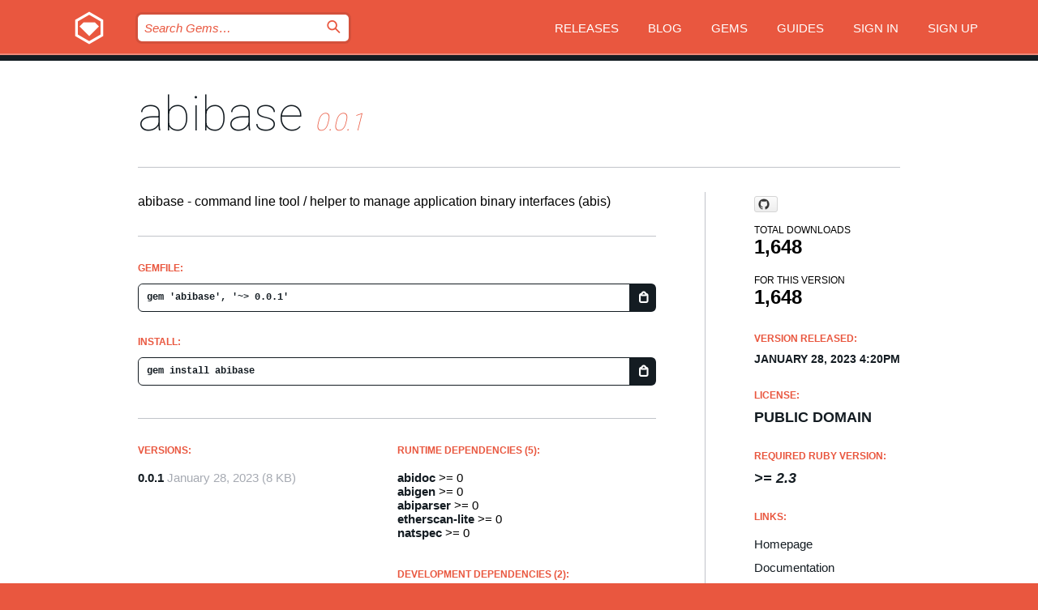

--- FILE ---
content_type: text/html; charset=utf-8
request_url: https://index.rubygems.org/gems/abibase?locale=en
body_size: 5129
content:
<!DOCTYPE html>
<html lang="en">
  <head>
    <title>abibase | RubyGems.org | your community gem host</title>
    <meta charset="UTF-8">
    <meta content="width=device-width, initial-scale=1, maximum-scale=1, user-scalable=0" name="viewport">
    <meta name="google-site-verification" content="AuesbWQ9MCDMmC1lbDlw25RJzyqWOcDYpuaCjgPxEZY" />
    <link rel="apple-touch-icon" href="/apple-touch-icons/apple-touch-icon.png" />
      <link rel="apple-touch-icon" sizes="57x57" href="/apple-touch-icons/apple-touch-icon-57x57.png" />
      <link rel="apple-touch-icon" sizes="72x72" href="/apple-touch-icons/apple-touch-icon-72x72.png" />
      <link rel="apple-touch-icon" sizes="76x76" href="/apple-touch-icons/apple-touch-icon-76x76.png" />
      <link rel="apple-touch-icon" sizes="114x114" href="/apple-touch-icons/apple-touch-icon-114x114.png" />
      <link rel="apple-touch-icon" sizes="120x120" href="/apple-touch-icons/apple-touch-icon-120x120.png" />
      <link rel="apple-touch-icon" sizes="144x144" href="/apple-touch-icons/apple-touch-icon-144x144.png" />
      <link rel="apple-touch-icon" sizes="152x152" href="/apple-touch-icons/apple-touch-icon-152x152.png" />
      <link rel="apple-touch-icon" sizes="180x180" href="/apple-touch-icons/apple-touch-icon-180x180.png" />
    <link rel="mask-icon" href="/rubygems_logo.svg" color="#e9573f">
    <link rel="fluid-icon" href="/fluid-icon.png"/>
    <link rel="search" type="application/opensearchdescription+xml" title="RubyGems.org" href="/opensearch.xml">
    <link rel="shortcut icon" href="/favicon.ico" type="image/x-icon">
    <link rel="stylesheet" href="/assets/application-fda27980.css" />
    <link href="https://fonts.gstatic.com" rel="preconnect" crossorigin>
    <link href='https://fonts.googleapis.com/css?family=Roboto:100&amp;subset=greek,latin,cyrillic,latin-ext' rel='stylesheet' type='text/css'>
    
<link rel="alternate" type="application/atom+xml" href="https://feeds.feedburner.com/gemcutter-latest" title="RubyGems.org | Latest Gems">

    <meta name="csrf-param" content="authenticity_token" />
<meta name="csrf-token" content="vikZN_XXp_bqCZS7i2sc5VPaHfLp_eRS4YQ6Q_8-dAURIP_u2Rw4vNhTWBl4cqmrDY8t4nc43mU2UbLUR3qwgA" />
      <link rel="alternate" type="application/atom+xml" title="abibase Version Feed" href="/gems/abibase/versions.atom" />
    <!-- canonical url -->
    <link rel="canonical" href="https://index.rubygems.org/gems/abibase/versions/0.0.1" />
    <!-- alternative language versions url -->
      <link rel="alternate" hreflang="en" href="https://index.rubygems.org/gems/abibase/versions/0.0.1?locale=en" />
      <link rel="alternate" hreflang="nl" href="https://index.rubygems.org/gems/abibase/versions/0.0.1?locale=nl" />
      <link rel="alternate" hreflang="zh-CN" href="https://index.rubygems.org/gems/abibase/versions/0.0.1?locale=zh-CN" />
      <link rel="alternate" hreflang="zh-TW" href="https://index.rubygems.org/gems/abibase/versions/0.0.1?locale=zh-TW" />
      <link rel="alternate" hreflang="pt-BR" href="https://index.rubygems.org/gems/abibase/versions/0.0.1?locale=pt-BR" />
      <link rel="alternate" hreflang="fr" href="https://index.rubygems.org/gems/abibase/versions/0.0.1?locale=fr" />
      <link rel="alternate" hreflang="es" href="https://index.rubygems.org/gems/abibase/versions/0.0.1?locale=es" />
      <link rel="alternate" hreflang="de" href="https://index.rubygems.org/gems/abibase/versions/0.0.1?locale=de" />
      <link rel="alternate" hreflang="ja" href="https://index.rubygems.org/gems/abibase/versions/0.0.1?locale=ja" />
    <!-- unmatched alternative language fallback -->
    <link rel="alternate" hreflang="x-default" href="https://index.rubygems.org/gems/abibase/versions/0.0.1" />

    <script type="importmap" data-turbo-track="reload">{
  "imports": {
    "jquery": "/assets/jquery-15a62848.js",
    "@rails/ujs": "/assets/@rails--ujs-2089e246.js",
    "application": "/assets/application-ae34b86d.js",
    "@hotwired/turbo-rails": "/assets/turbo.min-ad2c7b86.js",
    "@hotwired/stimulus": "/assets/@hotwired--stimulus-132cbc23.js",
    "@hotwired/stimulus-loading": "/assets/stimulus-loading-1fc53fe7.js",
    "@stimulus-components/clipboard": "/assets/@stimulus-components--clipboard-d9c44ea9.js",
    "@stimulus-components/dialog": "/assets/@stimulus-components--dialog-74866932.js",
    "@stimulus-components/reveal": "/assets/@stimulus-components--reveal-77f6cb39.js",
    "@stimulus-components/checkbox-select-all": "/assets/@stimulus-components--checkbox-select-all-e7db6a97.js",
    "github-buttons": "/assets/github-buttons-3337d207.js",
    "webauthn-json": "/assets/webauthn-json-74adc0e8.js",
    "avo.custom": "/assets/avo.custom-4b185d31.js",
    "stimulus-rails-nested-form": "/assets/stimulus-rails-nested-form-3f712873.js",
    "local-time": "/assets/local-time-a331fc59.js",
    "src/oidc_api_key_role_form": "/assets/src/oidc_api_key_role_form-223a59d4.js",
    "src/pages": "/assets/src/pages-64095f36.js",
    "src/transitive_dependencies": "/assets/src/transitive_dependencies-9280dc42.js",
    "src/webauthn": "/assets/src/webauthn-a8b5ca04.js",
    "controllers/application": "/assets/controllers/application-e33ffaa8.js",
    "controllers/autocomplete_controller": "/assets/controllers/autocomplete_controller-e9f78a76.js",
    "controllers/counter_controller": "/assets/controllers/counter_controller-b739ef1d.js",
    "controllers/dialog_controller": "/assets/controllers/dialog_controller-c788489b.js",
    "controllers/dropdown_controller": "/assets/controllers/dropdown_controller-baaf189b.js",
    "controllers/dump_controller": "/assets/controllers/dump_controller-5d671745.js",
    "controllers/exclusive_checkbox_controller": "/assets/controllers/exclusive_checkbox_controller-c624394a.js",
    "controllers/gem_scope_controller": "/assets/controllers/gem_scope_controller-9c330c45.js",
    "controllers": "/assets/controllers/index-236ab973.js",
    "controllers/nav_controller": "/assets/controllers/nav_controller-8f4ea870.js",
    "controllers/onboarding_name_controller": "/assets/controllers/onboarding_name_controller-a65c65ec.js",
    "controllers/radio_reveal_controller": "/assets/controllers/radio_reveal_controller-41774e15.js",
    "controllers/recovery_controller": "/assets/controllers/recovery_controller-b051251b.js",
    "controllers/reveal_controller": "/assets/controllers/reveal_controller-a90af4d9.js",
    "controllers/reveal_search_controller": "/assets/controllers/reveal_search_controller-8dc44279.js",
    "controllers/scroll_controller": "/assets/controllers/scroll_controller-07f12b0d.js",
    "controllers/search_controller": "/assets/controllers/search_controller-79d09057.js",
    "controllers/stats_controller": "/assets/controllers/stats_controller-5bae7b7f.js"
  }
}</script>
<link rel="modulepreload" href="/assets/jquery-15a62848.js" nonce="16578912fbc9492bc993690b07b389bd">
<link rel="modulepreload" href="/assets/@rails--ujs-2089e246.js" nonce="16578912fbc9492bc993690b07b389bd">
<link rel="modulepreload" href="/assets/application-ae34b86d.js" nonce="16578912fbc9492bc993690b07b389bd">
<link rel="modulepreload" href="/assets/turbo.min-ad2c7b86.js" nonce="16578912fbc9492bc993690b07b389bd">
<link rel="modulepreload" href="/assets/@hotwired--stimulus-132cbc23.js" nonce="16578912fbc9492bc993690b07b389bd">
<link rel="modulepreload" href="/assets/stimulus-loading-1fc53fe7.js" nonce="16578912fbc9492bc993690b07b389bd">
<link rel="modulepreload" href="/assets/@stimulus-components--clipboard-d9c44ea9.js" nonce="16578912fbc9492bc993690b07b389bd">
<link rel="modulepreload" href="/assets/@stimulus-components--dialog-74866932.js" nonce="16578912fbc9492bc993690b07b389bd">
<link rel="modulepreload" href="/assets/@stimulus-components--reveal-77f6cb39.js" nonce="16578912fbc9492bc993690b07b389bd">
<link rel="modulepreload" href="/assets/@stimulus-components--checkbox-select-all-e7db6a97.js" nonce="16578912fbc9492bc993690b07b389bd">
<link rel="modulepreload" href="/assets/github-buttons-3337d207.js" nonce="16578912fbc9492bc993690b07b389bd">
<link rel="modulepreload" href="/assets/webauthn-json-74adc0e8.js" nonce="16578912fbc9492bc993690b07b389bd">
<link rel="modulepreload" href="/assets/local-time-a331fc59.js" nonce="16578912fbc9492bc993690b07b389bd">
<link rel="modulepreload" href="/assets/src/oidc_api_key_role_form-223a59d4.js" nonce="16578912fbc9492bc993690b07b389bd">
<link rel="modulepreload" href="/assets/src/pages-64095f36.js" nonce="16578912fbc9492bc993690b07b389bd">
<link rel="modulepreload" href="/assets/src/transitive_dependencies-9280dc42.js" nonce="16578912fbc9492bc993690b07b389bd">
<link rel="modulepreload" href="/assets/src/webauthn-a8b5ca04.js" nonce="16578912fbc9492bc993690b07b389bd">
<link rel="modulepreload" href="/assets/controllers/application-e33ffaa8.js" nonce="16578912fbc9492bc993690b07b389bd">
<link rel="modulepreload" href="/assets/controllers/autocomplete_controller-e9f78a76.js" nonce="16578912fbc9492bc993690b07b389bd">
<link rel="modulepreload" href="/assets/controllers/counter_controller-b739ef1d.js" nonce="16578912fbc9492bc993690b07b389bd">
<link rel="modulepreload" href="/assets/controllers/dialog_controller-c788489b.js" nonce="16578912fbc9492bc993690b07b389bd">
<link rel="modulepreload" href="/assets/controllers/dropdown_controller-baaf189b.js" nonce="16578912fbc9492bc993690b07b389bd">
<link rel="modulepreload" href="/assets/controllers/dump_controller-5d671745.js" nonce="16578912fbc9492bc993690b07b389bd">
<link rel="modulepreload" href="/assets/controllers/exclusive_checkbox_controller-c624394a.js" nonce="16578912fbc9492bc993690b07b389bd">
<link rel="modulepreload" href="/assets/controllers/gem_scope_controller-9c330c45.js" nonce="16578912fbc9492bc993690b07b389bd">
<link rel="modulepreload" href="/assets/controllers/index-236ab973.js" nonce="16578912fbc9492bc993690b07b389bd">
<link rel="modulepreload" href="/assets/controllers/nav_controller-8f4ea870.js" nonce="16578912fbc9492bc993690b07b389bd">
<link rel="modulepreload" href="/assets/controllers/onboarding_name_controller-a65c65ec.js" nonce="16578912fbc9492bc993690b07b389bd">
<link rel="modulepreload" href="/assets/controllers/radio_reveal_controller-41774e15.js" nonce="16578912fbc9492bc993690b07b389bd">
<link rel="modulepreload" href="/assets/controllers/recovery_controller-b051251b.js" nonce="16578912fbc9492bc993690b07b389bd">
<link rel="modulepreload" href="/assets/controllers/reveal_controller-a90af4d9.js" nonce="16578912fbc9492bc993690b07b389bd">
<link rel="modulepreload" href="/assets/controllers/reveal_search_controller-8dc44279.js" nonce="16578912fbc9492bc993690b07b389bd">
<link rel="modulepreload" href="/assets/controllers/scroll_controller-07f12b0d.js" nonce="16578912fbc9492bc993690b07b389bd">
<link rel="modulepreload" href="/assets/controllers/search_controller-79d09057.js" nonce="16578912fbc9492bc993690b07b389bd">
<link rel="modulepreload" href="/assets/controllers/stats_controller-5bae7b7f.js" nonce="16578912fbc9492bc993690b07b389bd">
<script type="module" nonce="16578912fbc9492bc993690b07b389bd">import "application"</script>
  </head>

  <body class="" data-controller="nav" data-nav-expanded-class="mobile-nav-is-expanded">
    <!-- Top banner -->

    <!-- Policies acknowledgment banner -->
    

    <header class="header header--interior" data-nav-target="header collapse">
      <div class="l-wrap--header">
        <a title="RubyGems" class="header__logo-wrap" data-nav-target="logo" href="/">
          <span class="header__logo" data-icon="⬡">⬢</span>
          <span class="t-hidden">RubyGems</span>
</a>        <a class="header__club-sandwich" href="#" data-action="nav#toggle focusin->nav#focus mousedown->nav#mouseDown click@window->nav#hide">
          <span class="t-hidden">Navigation menu</span>
        </a>

        <div class="header__nav-links-wrap">
          <div class="header__search-wrap" role="search">
  <form data-controller="autocomplete" data-autocomplete-selected-class="selected" action="/search" accept-charset="UTF-8" method="get">
    <input type="search" name="query" id="query" placeholder="Search Gems&hellip;" class="header__search" autocomplete="off" aria-autocomplete="list" data-autocomplete-target="query" data-action="autocomplete#suggest keydown.down-&gt;autocomplete#next keydown.up-&gt;autocomplete#prev keydown.esc-&gt;autocomplete#hide keydown.enter-&gt;autocomplete#clear click@window-&gt;autocomplete#hide focus-&gt;autocomplete#suggest blur-&gt;autocomplete#hide" data-nav-target="search" />

    <ul class="suggest-list" role="listbox" data-autocomplete-target="suggestions"></ul>

    <template id="suggestion" data-autocomplete-target="template">
      <li class="menu-item" role="option" tabindex="-1" data-autocomplete-target="item" data-action="click->autocomplete#choose mouseover->autocomplete#highlight"></li>
    </template>

    <label id="querylabel" for="query">
      <span class="t-hidden">Search Gems&hellip;</span>
</label>
    <input type="submit" value="⌕" id="search_submit" class="header__search__icon" aria-labelledby="querylabel" data-disable-with="⌕" />

</form></div>


          <nav class="header__nav-links" data-controller="dropdown">

            <a class="header__nav-link " href="https://index.rubygems.org/releases">Releases</a>
            <a class="header__nav-link" href="https://blog.rubygems.org">Blog</a>

              <a class="header__nav-link" href="/gems">Gems</a>

            <a class="header__nav-link" href="https://guides.rubygems.org">Guides</a>

              <a class="header__nav-link " href="/sign_in">Sign in</a>
                <a class="header__nav-link " href="/sign_up">Sign up</a>
          </nav>
        </div>
      </div>
    </header>



    <main class="main--interior" data-nav-target="collapse">
        <div class="l-wrap--b">
            <h1 class="t-display page__heading">
              <a class="t-link--black" href="/gems/abibase">abibase</a>

                <i class="page__subheading">0.0.1</i>
            </h1>
          
          


<div class="l-overflow">
  <div class="l-colspan--l colspan--l--has-border">
      <div class="gem__intro">
        <div id="markup" class="gem__desc">
          <p>abibase -  command line tool / helper to manage application binary interfaces (abis)</p>
        </div>
      </div>

      <div class="gem__install">
        <h2 class="gem__ruby-version__heading t-list__heading">
          Gemfile:
          <div class="gem__code-wrap" data-controller="clipboard" data-clipboard-success-content-value="✔"><input type="text" name="gemfile_text" id="gemfile_text" value="gem &#39;abibase&#39;, &#39;~&gt; 0.0.1&#39;" class="gem__code" readonly="readonly" data-clipboard-target="source" /><span class="gem__code__icon" title="Copy to clipboard" data-action="click-&gt;clipboard#copy" data-clipboard-target="button">=</span></div>
        </h2>
        <h2 class="gem__ruby-version__heading t-list__heading">
          install:
          <div class="gem__code-wrap" data-controller="clipboard" data-clipboard-success-content-value="✔"><input type="text" name="install_text" id="install_text" value="gem install abibase" class="gem__code" readonly="readonly" data-clipboard-target="source" /><span class="gem__code__icon" title="Copy to clipboard" data-action="click-&gt;clipboard#copy" data-clipboard-target="button">=</span></div>
        </h2>
      </div>

      <div class="l-half--l">
        <div class="versions">
          <h3 class="t-list__heading">Versions:</h3>
          <ol class="gem__versions t-list__items">
            <li class="gem__version-wrap">
  <a class="t-list__item" href="/gems/abibase/versions/0.0.1">0.0.1</a>
  <small class="gem__version__date">January 28, 2023</small>

  <span class="gem__version__date">(8 KB)</span>
</li>

          </ol>
        </div>
      </div>

    <div class = "l-half--l">
        <div class="dependencies gem__dependencies" id="runtime_dependencies">
    <h3 class="t-list__heading">Runtime Dependencies (5):</h3>
    <div class="t-list__items">
          <div class="gem__requirement-wrap">
            <a class="t-list__item" href="/gems/abidoc"><strong>abidoc</strong></a>
            &gt;= 0
          </div>
          <div class="gem__requirement-wrap">
            <a class="t-list__item" href="/gems/abigen"><strong>abigen</strong></a>
            &gt;= 0
          </div>
          <div class="gem__requirement-wrap">
            <a class="t-list__item" href="/gems/abiparser"><strong>abiparser</strong></a>
            &gt;= 0
          </div>
          <div class="gem__requirement-wrap">
            <a class="t-list__item" href="/gems/etherscan-lite"><strong>etherscan-lite</strong></a>
            &gt;= 0
          </div>
          <div class="gem__requirement-wrap">
            <a class="t-list__item" href="/gems/natspec"><strong>natspec</strong></a>
            &gt;= 0
          </div>
    </div>
  </div>

        <div class="dependencies gem__dependencies" id="development_dependencies">
    <h3 class="t-list__heading">Development Dependencies (2):</h3>
    <div class="t-list__items">
          <div class="gem__requirement-wrap">
            <a class="t-list__item" href="/gems/hoe"><strong>hoe</strong></a>
            ~&gt; 3.23
          </div>
          <div class="gem__requirement-wrap">
            <a class="t-list__item" href="/gems/rdoc"><strong>rdoc</strong></a>
            &gt;= 4.0, &lt; 7
          </div>
    </div>
  </div>

        <div class="dependencies_list">
          <a class="gem__see-all-versions t-link--gray t-link--has-arrow push--s" href="/gems/abibase/versions/0.0.1/dependencies">Show all transitive dependencies</a>
        </div>
    </div>


    <div class="gem__members">

    <h3 class="t-list__heading">Owners:</h3>
    <div class="gem__users">
      <a alt="geraldbauer" title="geraldbauer" href="/profiles/geraldbauer"><img id="gravatar-19707" width="48" height="48" src="/users/19707/avatar.jpeg?size=48&amp;theme=light" /></a>
    </div>


    <h3 class="t-list__heading">Pushed by:</h3>
    <div class="gem__users">
      <a alt="geraldbauer" title="geraldbauer" href="/profiles/geraldbauer"><img id="gravatar-19707" width="48" height="48" src="/users/19707/avatar.jpeg?size=48&amp;theme=light" /></a>
    </div>


    <h3 class="t-list__heading">Authors:</h3>
    <ul class="t-list__items">
      <li class="t-list__item">
        <p>Gerald Bauer</p>
      </li>
    </ul>

    <h3 class="t-list__heading">SHA 256 checksum:</h3>
    <div class="gem__code-wrap" data-controller="clipboard" data-clipboard-success-content-value="✔"><input type="text" name="gem_sha_256_checksum" id="gem_sha_256_checksum" value="42c5e1f27e50b9d409f680e0daff572a4f8155ac5f581c9c206186d676711d4e" class="gem__code" readonly="readonly" data-clipboard-target="source" /><span class="gem__code__icon" title="Copy to clipboard" data-action="click-&gt;clipboard#copy" data-clipboard-target="button">=</span></div>


</div>

    <div class="gem__navigation">

</div>

  </div>

  <div class="gem__aside l-col--r--pad">
    <span class="github-btn" data-user="rubycocos" data-repo="blockchain" data-type="star" data-count="true" data-size="large">
  <a class="gh-btn" href="#" rel="noopener noreferrer" target="_blank">
    <span class="gh-ico" aria-hidden="true"></span>
    <span class="gh-text"></span>
  </a>
  <a class="gh-count" href="#" rel="noopener noreferrer" target="_blank" aria-hidden="true"></a>
</span>
  <div class="gem__downloads-wrap" data-href="/api/v1/downloads/abibase-0.0.1.json">
    <h2 class="gem__downloads__heading t-text--s">
      Total downloads
      <span class="gem__downloads">1,648</span>
    </h2>
    <h2 class="gem__downloads__heading t-text--s">
      For this version
      <span class="gem__downloads">1,648</span>
    </h2>
  </div>

  <h2 class="gem__ruby-version__heading t-list__heading">
    Version Released:
    <span class="gem__rubygem-version-age">
      <p><time datetime="2023-01-28T16:20:24Z" data-local="time-ago">January 28, 2023  4:20pm</time></p>
    </span>
  </h2>

  <h2 class="gem__ruby-version__heading t-list__heading">
    License:
    <span class="gem__ruby-version">
      <p>Public Domain</p>
    </span>
  </h2>
  <h2 class="gem__ruby-version__heading t-list__heading">
    Required Ruby Version:
    <i class="gem__ruby-version">
        &gt;= 2.3
    </i>
  </h2>
  <h3 class="t-list__heading">Links:</h3>
  <div class="t-list__items">
      <a rel="nofollow" class="gem__link t-list__item" id="home" href="https://github.com/rubycocos/blockchain">Homepage</a>
      <a rel="nofollow" class="gem__link t-list__item" id="docs" href="https://www.rubydoc.info/gems/abibase/0.0.1">Documentation</a>
      <a rel="nofollow" class="gem__link t-list__item" id="download" href="/downloads/abibase-0.0.1.gem">Download</a>
    <a class="gem__link t-list__item" href="https://my.diffend.io/gems/abibase/prev/0.0.1">Review changes</a>
    <a class="gem__link t-list__item" id="badge" href="https://badge.fury.io/rb/abibase/install">Badge</a>
    <a class="toggler gem__link t-list__item" id="subscribe" href="/sign_in">Subscribe</a>
    <a class="gem__link t-list__item" id="rss" href="/gems/abibase/versions.atom">RSS</a>
    <a class="gem__link t-list__item" href="mailto:support@rubygems.org?subject=Reporting Abuse on abibase">Report abuse</a>
    <a rel="nofollow" class="gem__link t-list__item" id="reverse_dependencies" href="/gems/abibase/reverse_dependencies">Reverse dependencies</a>
    
    
    
    
    
  </div>
</div>

</div>

        </div>
    </main>

    <footer class="footer" data-nav-target="collapse">
      <div class="l-wrap--footer">
        <div class="l-overflow">
          <div class="nav--v l-col--r--pad">
            <a class="nav--v__link--footer" href="https://status.rubygems.org">Status</a>
            <a class="nav--v__link--footer" href="https://uptime.rubygems.org">Uptime</a>
            <a class="nav--v__link--footer" href="https://github.com/rubygems/rubygems.org">Code</a>
            <a class="nav--v__link--footer" href="/pages/data">Data</a>
            <a class="nav--v__link--footer" href="/stats">Stats</a>
            <a class="nav--v__link--footer" href="https://guides.rubygems.org/contributing/">Contribute</a>
              <a class="nav--v__link--footer" href="/pages/about">About</a>
            <a class="nav--v__link--footer" href="mailto:support@rubygems.org">Help</a>
            <a class="nav--v__link--footer" href="https://guides.rubygems.org/rubygems-org-api">API</a>
            <a class="nav--v__link--footer" href="/policies">Policies</a>
            <a class="nav--v__link--footer" href="/pages/supporters">Support Us</a>
              <a class="nav--v__link--footer" href="/pages/security">Security</a>
          </div>
          <div class="l-colspan--l colspan--l--has-border">
            <div class="footer__about">
              <p>
                RubyGems.org is the Ruby community&rsquo;s gem hosting service. Instantly <a href="https://guides.rubygems.org/publishing/">publish your gems</a> and then <a href="https://guides.rubygems.org/command-reference/#gem-install">install them</a>. Use <a href="https://guides.rubygems.org/rubygems-org-api/">the API</a> to find out more about <a href="/gems">available gems</a>. <a href="https://guides.rubygems.org/contributing/">Become a contributor</a> and improve the site yourself.
              </p>
              <p>
                The RubyGems.org website and service are maintained and operated by Ruby Central’s <a href="https://rubycentral.org/open-source/">Open Source Program</a> and the RubyGems team. It is funded by the greater Ruby community through support from sponsors, members, and infrastructure donations. <b>If you build with Ruby and believe in our mission, you can join us in keeping RubyGems.org, RubyGems, and Bundler secure and sustainable for years to come by contributing <a href="/pages/supporters">here</a></b>.
              </p>
            </div>
          </div>
        </div>
      </div>
      <div class="footer__sponsors">
        <a class="footer__sponsor footer__sponsor__ruby_central" href="https://rubycentral.org/open-source/" target="_blank" rel="noopener">
          Operated by
          <span class="t-hidden">Ruby Central</span>
        </a>
        <a class="footer__sponsor footer__sponsor__dockyard" href="https://dockyard.com/ruby-on-rails-consulting" target="_blank" rel="noopener">
          Designed by
          <span class="t-hidden">DockYard</span>
        </a>
        <a class="footer__sponsor footer__sponsor__aws" href="https://aws.amazon.com/" target="_blank" rel="noopener">
          Hosted by
          <span class="t-hidden">AWS</span>
        </a>
        <a class="footer__sponsor footer__sponsor__dnsimple" href="https://dnsimple.link/resolving-rubygems" target="_blank" rel="noopener">
          Resolved with
          <span class="t-hidden">DNSimple</span>
        </a>
        <a class="footer__sponsor footer__sponsor__datadog" href="https://www.datadoghq.com/" target="_blank" rel="noopener">
          Monitored by
          <span class="t-hidden">Datadog</span>
        </a>
        <a class="footer__sponsor footer__sponsor__fastly" href="https://www.fastly.com/customers/ruby-central" target="_blank" rel="noopener">
          Gems served by
          <span class="t-hidden">Fastly</span>
        </a>
        <a class="footer__sponsor footer__sponsor__honeybadger" href="https://www.honeybadger.io/" target="_blank" rel="noopener">
          Monitored by
          <span class="t-hidden">Honeybadger</span>
        </a>
        <a class="footer__sponsor footer__sponsor__mend" href="https://mend.io/" target="_blank" rel="noopener">
          Secured by
          <span class="t-hidden">Mend.io</span>
        </a>
      </div>
      <div class="footer__language_selector">
          <div class="footer__language">
            <a class="nav--v__link--footer" href="/gems/abibase?locale=en">English</a>
          </div>
          <div class="footer__language">
            <a class="nav--v__link--footer" href="/gems/abibase?locale=nl">Nederlands</a>
          </div>
          <div class="footer__language">
            <a class="nav--v__link--footer" href="/gems/abibase?locale=zh-CN">简体中文</a>
          </div>
          <div class="footer__language">
            <a class="nav--v__link--footer" href="/gems/abibase?locale=zh-TW">正體中文</a>
          </div>
          <div class="footer__language">
            <a class="nav--v__link--footer" href="/gems/abibase?locale=pt-BR">Português do Brasil</a>
          </div>
          <div class="footer__language">
            <a class="nav--v__link--footer" href="/gems/abibase?locale=fr">Français</a>
          </div>
          <div class="footer__language">
            <a class="nav--v__link--footer" href="/gems/abibase?locale=es">Español</a>
          </div>
          <div class="footer__language">
            <a class="nav--v__link--footer" href="/gems/abibase?locale=de">Deutsch</a>
          </div>
          <div class="footer__language">
            <a class="nav--v__link--footer" href="/gems/abibase?locale=ja">日本語</a>
          </div>
      </div>
    </footer>
    
    <script type="text/javascript" defer src="https://www.fastly-insights.com/insights.js?k=3e63c3cd-fc37-4b19-80b9-65ce64af060a"></script>
  </body>
</html>


--- FILE ---
content_type: text/css
request_url: https://index.rubygems.org/assets/modules/nav/nav--v-abb3b590.css
body_size: 573
content:
.nav--v__link, .nav--v__link--footer {
  display: block;
  font-weight: 800;
  font-size: 12px;
  line-height: 1.66;
  text-transform: uppercase;
  transition-duration: 0.25s;
  transition-property: color; }
  .nav--v__link:not(:last-child), .nav--v__link--footer:not(:last-child) {
    margin-bottom: 10px; }
  .nav--v__link.is-active, .nav--v__link--footer.is-active {
    color: #e9573f; }

.nav--v__link {
  padding-right: 32px;
  color: #141c22; }
  @media (max-width: 779px) {
    .nav--v__link:last-child {
      margin-bottom: 60px; } }
  .nav--v__link:focus, .nav--v__link:hover, .nav--v__link:active {
    color: #e9573f; }
  .nav--v__link:focus {
    outline: none; }

.nav--v__link--footer {
  color: white; }
  .nav--v__link--footer:focus, .nav--v__link--footer:hover, .nav--v__link--footer:active {
    color: rgba(255, 255, 255, 0.3); }
  .nav--v__link--footer:focus {
    outline: none; }
  @media (max-width: 779px) {
    .nav--v__link--footer:last-child {
      margin-bottom: 36px; } }
